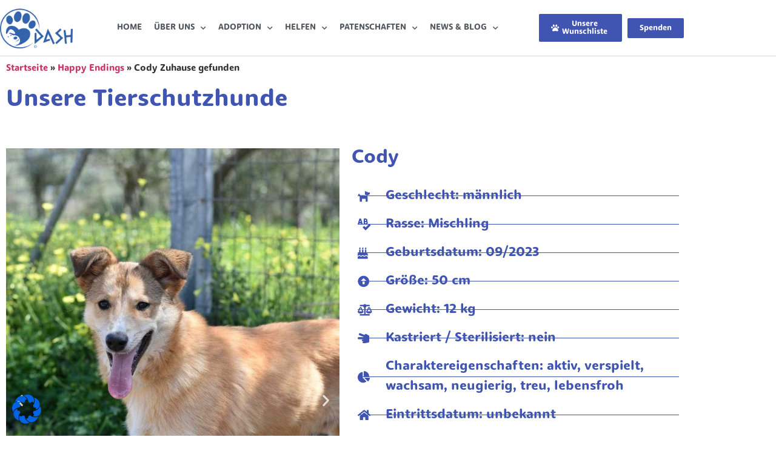

--- FILE ---
content_type: text/css
request_url: https://dash-tierschutz.de/wp-content/uploads/elementor/css/post-3431.css?ver=1768932478
body_size: 391
content:
.elementor-kit-3431{--e-global-color-primary:#4054B2;--e-global-color-secondary:#54595F;--e-global-color-text:#7A7A7A;--e-global-color-accent:#4054B2;--e-global-color-16c42184:#6EC1E4;--e-global-color-25addb4a:#61CE70;--e-global-color-6143e6e9:#23A455;--e-global-color-5c09e319:#000;--e-global-color-1119afa:#FFF;--e-global-color-c099f5a:#020101;--e-global-color-18e424cf:#3A0C12;--e-global-typography-primary-font-family:"dita";--e-global-typography-primary-font-weight:600;--e-global-typography-secondary-font-family:"dita";--e-global-typography-secondary-font-weight:400;--e-global-typography-text-font-family:"Roboto";--e-global-typography-text-font-weight:500;--e-global-typography-accent-font-family:"dita";--e-global-typography-accent-font-weight:500;font-size:18px;}.elementor-kit-3431 e-page-transition{background-color:#FFBC7D;}.elementor-section.elementor-section-boxed > .elementor-container{max-width:1140px;}.e-con{--container-max-width:1140px;}.elementor-widget:not(:last-child){margin-block-end:20px;}.elementor-element{--widgets-spacing:20px 20px;--widgets-spacing-row:20px;--widgets-spacing-column:20px;}{}h1.entry-title{display:var(--page-title-display);}@media(max-width:1024px){.elementor-section.elementor-section-boxed > .elementor-container{max-width:1024px;}.e-con{--container-max-width:1024px;}}@media(max-width:767px){.elementor-section.elementor-section-boxed > .elementor-container{max-width:767px;}.e-con{--container-max-width:767px;}}

--- FILE ---
content_type: text/javascript
request_url: https://dash-tierschutz.de/wp-content/plugins/custom-facebook-feed/assets/js/cff-scripts.js?ver=4.3.2
body_size: 19232
content:
var cff_js_exists = (typeof cff_js_exists !== 'undefined') ? true : false;
if(!cff_js_exists){

	//Only load the Masonry code if there's a masonry feed on the page
	if( jQuery('#cff.cff-masonry-js').length ){

		//Masonry
		!function(a){function b(){}
			function c(a){function c(b){b.prototype.option||(b.prototype.option=function(b){a.isPlainObject(b)&&(this.options=a.extend(!0,this.options,b))})}
				function e(b,c){a.fn[b]=function(e){if("string"==typeof e){for(var g=d.call(arguments,1),h=0,i=this.length;i>h;h++){var j=this[h],k=a.data(j,b);if(k)if(a.isFunction(k[e])&&"_"!==e.charAt(0)){var l=k[e].apply(k,g);if(void 0!==l)return l}else f("no such method '"+e+"' for "+b+" instance");else f("cannot call methods on "+b+" prior to initialization; attempted to call '"+e+"'")}
					return this}
					return this.each(function(){var d=a.data(this,b);d?(d.option(e),d._init()):(d=new c(this,e),a.data(this,b,d))})}}
				if(a){var f="undefined"==typeof console?b:function(a){console.error(a)};return a.bridget=function(a,b){c(b),e(a,b)},a.bridget}}
			var d=Array.prototype.slice;"function"==typeof define&&define.amd?define("jquery-bridget/jquery.bridget",["jquery"],c):c("object"==typeof exports?require("jquery"):a.jQuery)}(window),function(a){function b(b){var c=a.event;return c.target=c.target||c.srcElement||b,c}
			var c=document.documentElement,d=function(){};c.addEventListener?d=function(a,b,c){a.addEventListener(b,c,!1)}:c.attachEvent&&(d=function(a,c,d){a[c+d]=d.handleEvent?function(){var c=b(a);d.handleEvent.call(d,c)}:function(){var c=b(a);d.call(a,c)},a.attachEvent("on"+c,a[c+d])});var e=function(){};c.removeEventListener?e=function(a,b,c){a.removeEventListener(b,c,!1)}:c.detachEvent&&(e=function(a,b,c){a.detachEvent("on"+b,a[b+c]);try{delete a[b+c]}catch(d){a[b+c]=void 0}});var f={bind:d,unbind:e};"function"==typeof define&&define.amd?define("eventie/eventie",f):"object"==typeof exports?module.exports=f:a.eventie=f}(window),function(){function a(){}
			function b(a,b){for(var c=a.length;c--;)if(a[c].listener===b)return c;return-1}
			function c(a){return function(){return this[a].apply(this,arguments)}}
			var d=a.prototype,e=this,f=e.EventEmitter;d.getListeners=function(a){var b,c,d=this._getEvents();if(a instanceof RegExp){b={};for(c in d)d.hasOwnProperty(c)&&a.test(c)&&(b[c]=d[c])}else b=d[a]||(d[a]=[]);return b},d.flattenListeners=function(a){var b,c=[];for(b=0;b<a.length;b+=1)c.push(a[b].listener);return c},d.getListenersAsObject=function(a){var b,c=this.getListeners(a);return c instanceof Array&&(b={},b[a]=c),b||c},d.addListener=function(a,c){var d,e=this.getListenersAsObject(a),f="object"==typeof c;for(d in e)e.hasOwnProperty(d)&&-1===b(e[d],c)&&e[d].push(f?c:{listener:c,once:!1});return this},d.on=c("addListener"),d.addOnceListener=function(a,b){return this.addListener(a,{listener:b,once:!0})},d.once=c("addOnceListener"),d.defineEvent=function(a){return this.getListeners(a),this},d.defineEvents=function(a){for(var b=0;b<a.length;b+=1)this.defineEvent(a[b]);return this},d.removeListener=function(a,c){var d,e,f=this.getListenersAsObject(a);for(e in f)f.hasOwnProperty(e)&&(d=b(f[e],c),-1!==d&&f[e].splice(d,1));return this},d.off=c("removeListener"),d.addListeners=function(a,b){return this.manipulateListeners(!1,a,b)},d.removeListeners=function(a,b){return this.manipulateListeners(!0,a,b)},d.manipulateListeners=function(a,b,c){var d,e,f=a?this.removeListener:this.addListener,g=a?this.removeListeners:this.addListeners;if("object"!=typeof b||b instanceof RegExp)for(d=c.length;d--;)f.call(this,b,c[d]);else for(d in b)b.hasOwnProperty(d)&&(e=b[d])&&("function"==typeof e?f.call(this,d,e):g.call(this,d,e));return this},d.removeEvent=function(a){var b,c=typeof a,d=this._getEvents();if("string"===c)delete d[a];else if(a instanceof RegExp)for(b in d)d.hasOwnProperty(b)&&a.test(b)&&delete d[b];else delete this._events;return this},d.removeAllListeners=c("removeEvent"),d.emitEvent=function(a,b){var c,d,e,f,g=this.getListenersAsObject(a);for(e in g)if(g.hasOwnProperty(e))for(d=g[e].length;d--;)c=g[e][d],c.once===!0&&this.removeListener(a,c.listener),f=c.listener.apply(this,b||[]),f===this._getOnceReturnValue()&&this.removeListener(a,c.listener);return this},d.trigger=c("emitEvent"),d.emit=function(a){var b=Array.prototype.slice.call(arguments,1);return this.emitEvent(a,b)},d.setOnceReturnValue=function(a){return this._onceReturnValue=a,this},d._getOnceReturnValue=function(){return this.hasOwnProperty("_onceReturnValue")?this._onceReturnValue:!0},d._getEvents=function(){return this._events||(this._events={})},a.noConflict=function(){return e.EventEmitter=f,a},"function"==typeof define&&define.amd?define("eventEmitter/EventEmitter",[],function(){return a}):"object"==typeof module&&module.exports?module.exports=a:e.EventEmitter=a}.call(this),function(a){function b(a){if(a){if("string"==typeof d[a])return a;a=a.charAt(0).toUpperCase()+a.slice(1);for(var b,e=0,f=c.length;f>e;e++)if(b=c[e]+a,"string"==typeof d[b])return b}}
			var c="Webkit Moz ms Ms O".split(" "),d=document.documentElement.style;"function"==typeof define&&define.amd?define("get-style-property/get-style-property",[],function(){return b}):"object"==typeof exports?module.exports=b:a.getStyleProperty=b}(window),function(a){function b(a){var b=parseFloat(a),c=-1===a.indexOf("%")&&!isNaN(b);return c&&b}
			function c(){}
			function d(){for(var a={width:0,height:0,innerWidth:0,innerHeight:0,outerWidth:0,outerHeight:0},b=0,c=g.length;c>b;b++){var d=g[b];a[d]=0}
				return a}
			function e(c){function e(){if(!m){m=!0;var d=a.getComputedStyle;if(j=function(){var a=d?function(a){return d(a,null)}:function(a){return a.currentStyle};return function(b){var c=a(b);return c||f("Style returned "+c+". Are you running this code in a hidden iframe on Firefox? See http://bit.ly/getsizebug1"),c}}(),k=c("boxSizing")){var e=document.createElement("div");e.style.width="200px",e.style.padding="1px 2px 3px 4px",e.style.borderStyle="solid",e.style.borderWidth="1px 2px 3px 4px",e.style[k]="border-box";var g=document.body||document.documentElement;g.appendChild(e);var h=j(e);l=200===b(h.width),g.removeChild(e)}}}
				function h(a){if(e(),"string"==typeof a&&(a=document.querySelector(a)),a&&"object"==typeof a&&a.nodeType){var c=j(a);if("none"===c.display)return d();var f={};f.width=a.offsetWidth,f.height=a.offsetHeight;for(var h=f.isBorderBox=!(!k||!c[k]||"border-box"!==c[k]),m=0,n=g.length;n>m;m++){var o=g[m],p=c[o];p=i(a,p);var q=parseFloat(p);f[o]=isNaN(q)?0:q}
					var r=f.paddingLeft+f.paddingRight,s=f.paddingTop+f.paddingBottom,t=f.marginLeft+f.marginRight,u=f.marginTop+f.marginBottom,v=f.borderLeftWidth+f.borderRightWidth,w=f.borderTopWidth+f.borderBottomWidth,x=h&&l,y=b(c.width);y!==!1&&(f.width=y+(x?0:r+v));var z=b(c.height);return z!==!1&&(f.height=z+(x?0:s+w)),f.innerWidth=f.width-(r+v),f.innerHeight=f.height-(s+w),f.outerWidth=f.width+t,f.outerHeight=f.height+u,f}}
				function i(b,c){if(a.getComputedStyle||-1===c.indexOf("%"))return c;var d=b.style,e=d.left,f=b.runtimeStyle,g=f&&f.left;return g&&(f.left=b.currentStyle.left),d.left=c,c=d.pixelLeft,d.left=e,g&&(f.left=g),c}
				var j,k,l,m=!1;return h}
			var f="undefined"==typeof console?c:function(a){console.error(a)},g=["paddingLeft","paddingRight","paddingTop","paddingBottom","marginLeft","marginRight","marginTop","marginBottom","borderLeftWidth","borderRightWidth","borderTopWidth","borderBottomWidth"];"function"==typeof define&&define.amd?define("get-size/get-size",["get-style-property/get-style-property"],e):"object"==typeof exports?module.exports=e(require("desandro-get-style-property")):a.getSize=e(a.getStyleProperty)}(window),function(a){function b(a){"function"==typeof a&&(b.isReady?a():g.push(a))}
			function c(a){var c="readystatechange"===a.type&&"complete"!==f.readyState;b.isReady||c||d()}
			function d(){b.isReady=!0;for(var a=0,c=g.length;c>a;a++){var d=g[a];d()}}
			function e(e){return"complete"===f.readyState?d():(e.bind(f,"DOMContentLoaded",c),e.bind(f,"readystatechange",c),e.bind(a,"load",c)),b}
			var f=a.document,g=[];b.isReady=!1,"function"==typeof define&&define.amd?define("doc-ready/doc-ready",["eventie/eventie"],e):"object"==typeof exports?module.exports=e(require("eventie")):a.docReady=e(a.eventie)}(window),function(a){function b(a,b){return a[g](b)}
			function c(a){if(!a.parentNode){var b=document.createDocumentFragment();b.appendChild(a)}}
			function d(a,b){c(a);for(var d=a.parentNode.querySelectorAll(b),e=0,f=d.length;f>e;e++)if(d[e]===a)return!0;return!1}
			function e(a,d){return c(a),b(a,d)}
			var f,g=function(){if(a.matches)return"matches";if(a.matchesSelector)return"matchesSelector";for(var b=["webkit","moz","ms","o"],c=0,d=b.length;d>c;c++){var e=b[c],f=e+"MatchesSelector";if(a[f])return f}}();if(g){var h=document.createElement("div"),i=b(h,"div");f=i?b:e}else f=d;"function"==typeof define&&define.amd?define("matches-selector/matches-selector",[],function(){return f}):"object"==typeof exports?module.exports=f:window.matchesSelector=f}(Element.prototype),function(a,b){"function"==typeof define&&define.amd?define("fizzy-ui-utils/utils",["doc-ready/doc-ready","matches-selector/matches-selector"],function(c,d){return b(a,c,d)}):"object"==typeof exports?module.exports=b(a,require("doc-ready"),require("desandro-matches-selector")):a.fizzyUIUtils=b(a,a.docReady,a.matchesSelector)}(window,function(a,b,c){var d={};d.extend=function(a,b){for(var c in b)a[c]=b[c];return a},d.modulo=function(a,b){return(a%b+b)%b};var e=Object.prototype.toString;d.isArray=function(a){return"[object Array]"==e.call(a)},d.makeArray=function(a){var b=[];if(d.isArray(a))b=a;else if(a&&"number"==typeof a.length)for(var c=0,e=a.length;e>c;c++)b.push(a[c]);else b.push(a);return b},d.indexOf=Array.prototype.indexOf?function(a,b){return a.indexOf(b)}:function(a,b){for(var c=0,d=a.length;d>c;c++)if(a[c]===b)return c;return-1},d.removeFrom=function(a,b){var c=d.indexOf(a,b);-1!=c&&a.splice(c,1)},d.isElement="function"==typeof HTMLElement||"object"==typeof HTMLElement?function(a){return a instanceof HTMLElement}:function(a){return a&&"object"==typeof a&&1==a.nodeType&&"string"==typeof a.nodeName},d.setText=function(){function a(a,c){b=b||(void 0!==document.documentElement.textContent?"textContent":"innerText"),a[b]=c}
			var b;return a}(),d.getParent=function(a,b){for(;a!=document.body;)if(a=a.parentNode,c(a,b))return a},d.getQueryElement=function(a){return"string"==typeof a?document.querySelector(a):a},d.handleEvent=function(a){var b="on"+a.type;this[b]&&this[b](a)},d.filterFindElements=function(a,b){a=d.makeArray(a);for(var e=[],f=0,g=a.length;g>f;f++){var h=a[f];if(d.isElement(h))if(b){c(h,b)&&e.push(h);for(var i=h.querySelectorAll(b),j=0,k=i.length;k>j;j++)e.push(i[j])}else e.push(h)}
			return e},d.debounceMethod=function(a,b,c){var d=a.prototype[b],e=b+"Timeout";a.prototype[b]=function(){var a=this[e];a&&clearTimeout(a);var b=arguments,f=this;this[e]=setTimeout(function(){d.apply(f,b),delete f[e]},c||100)}},d.toDashed=function(a){return a.replace(/(.)([A-Z])/g,function(a,b,c){return b+"-"+c}).toLowerCase()};var f=a.console;return d.htmlInit=function(c,e){b(function(){for(var b=d.toDashed(e),g=document.querySelectorAll(".js-"+b),h="data-"+b+"-options",i=0,j=g.length;j>i;i++){var k,l=g[i],m=l.getAttribute(h);try{k=m&&JSON.parse(m)}catch(n){f&&f.error("Error parsing "+h+" on "+l.nodeName.toLowerCase()+(l.id?"#"+l.id:"")+": "+n);continue}
			var o=new c(l,k),p=a.jQuery;p&&p.data(l,e,o)}})},d}),function(a,b){"function"==typeof define&&define.amd?define("outlayer/item",["eventEmitter/EventEmitter","get-size/get-size","get-style-property/get-style-property","fizzy-ui-utils/utils"],function(c,d,e,f){return b(a,c,d,e,f)}):"object"==typeof exports?module.exports=b(a,require("wolfy87-eventemitter"),require("get-size"),require("desandro-get-style-property"),require("fizzy-ui-utils")):(a.Outlayer={},a.Outlayer.Item=b(a,a.EventEmitter,a.getSize,a.getStyleProperty,a.fizzyUIUtils))}(window,function(a,b,c,d,e){function f(a){for(var b in a)return!1;return b=null,!0}
			function g(a,b){a&&(this.element=a,this.layout=b,this.position={x:0,y:0},this._create())}
			var h=a.getComputedStyle,i=h?function(a){return h(a,null)}:function(a){return a.currentStyle},j=d("transition"),k=d("transform"),l=j&&k,m=!!d("perspective"),n={WebkitTransition:"webkitTransitionEnd",MozTransition:"transitionend",OTransition:"otransitionend",transition:"transitionend"}[j],o=["transform","transition","transitionDuration","transitionProperty"],p=function(){for(var a={},b=0,c=o.length;c>b;b++){var e=o[b],f=d(e);f&&f!==e&&(a[e]=f)}
				return a}();e.extend(g.prototype,b.prototype),g.prototype._create=function(){this._transn={ingProperties:{},clean:{},onEnd:{}},this.css({position:"absolute"})},g.prototype.handleEvent=function(a){var b="on"+a.type;this[b]&&this[b](a)},g.prototype.getSize=function(){this.size=c(this.element)},g.prototype.css=function(a){var b=this.element.style;for(var c in a){var d=p[c]||c;b[d]=a[c]}},g.prototype.getPosition=function(){var a=i(this.element),b=this.layout.options,c=b.isOriginLeft,d=b.isOriginTop,e=parseInt(a[c?"left":"right"],10),f=parseInt(a[d?"top":"bottom"],10);e=isNaN(e)?0:e,f=isNaN(f)?0:f;var g=this.layout.size;e-=c?g.paddingLeft:g.paddingRight,f-=d?g.paddingTop:g.paddingBottom,this.position.x=e,this.position.y=f},g.prototype.layoutPosition=function(){var a=this.layout.size,b=this.layout.options,c={},d=b.isOriginLeft?"paddingLeft":"paddingRight",e=b.isOriginLeft?"left":"right",f=b.isOriginLeft?"right":"left",g=this.position.x+a[d];g=b.percentPosition&&!b.isHorizontal?g/a.width*100+"%":g+"px",c[e]=g,c[f]="";var h=b.isOriginTop?"paddingTop":"paddingBottom",i=b.isOriginTop?"top":"bottom",j=b.isOriginTop?"bottom":"top",k=this.position.y+a[h];k=b.percentPosition&&b.isHorizontal?k/a.height*100+"%":k+"px",c[i]=k,c[j]="",this.css(c),this.emitEvent("layout",[this])};var q=m?function(a,b){return"translate3d("+a+"px, "+b+"px, 0)"}:function(a,b){return"translate("+a+"px, "+b+"px)"};g.prototype._transitionTo=function(a,b){this.getPosition();var c=this.position.x,d=this.position.y,e=parseInt(a,10),f=parseInt(b,10),g=e===this.position.x&&f===this.position.y;if(this.setPosition(a,b),g&&!this.isTransitioning)return void this.layoutPosition();var h=a-c,i=b-d,j={},k=this.layout.options;h=k.isOriginLeft?h:-h,i=k.isOriginTop?i:-i,j.transform=q(h,i),this.transition({to:j,onTransitionEnd:{transform:this.layoutPosition},isCleaning:!0})},g.prototype.goTo=function(a,b){this.setPosition(a,b),this.layoutPosition()},g.prototype.moveTo=l?g.prototype._transitionTo:g.prototype.goTo,g.prototype.setPosition=function(a,b){this.position.x=parseInt(a,10),this.position.y=parseInt(b,10)},g.prototype._nonTransition=function(a){this.css(a.to),a.isCleaning&&this._removeStyles(a.to);for(var b in a.onTransitionEnd)a.onTransitionEnd[b].call(this)},g.prototype._transition=function(a){if(!parseFloat(this.layout.options.transitionDuration))return void this._nonTransition(a);var b=this._transn;for(var c in a.onTransitionEnd)b.onEnd[c]=a.onTransitionEnd[c];for(c in a.to)b.ingProperties[c]=!0,a.isCleaning&&(b.clean[c]=!0);if(a.from){this.css(a.from);var d=this.element.offsetHeight;d=null}
				this.enableTransition(a.to),this.css(a.to),this.isTransitioning=!0};var r=k&&e.toDashed(k)+",opacity";g.prototype.enableTransition=function(){this.isTransitioning||(this.css({transitionProperty:r,transitionDuration:this.layout.options.transitionDuration}),this.element.addEventListener(n,this,!1))},g.prototype.transition=g.prototype[j?"_transition":"_nonTransition"],g.prototype.onwebkitTransitionEnd=function(a){this.ontransitionend(a)},g.prototype.onotransitionend=function(a){this.ontransitionend(a)};var s={"-webkit-transform":"transform","-moz-transform":"transform","-o-transform":"transform"};g.prototype.ontransitionend=function(a){if(a.target===this.element){var b=this._transn,c=s[a.propertyName]||a.propertyName;if(delete b.ingProperties[c],f(b.ingProperties)&&this.disableTransition(),c in b.clean&&(this.element.style[a.propertyName]="",delete b.clean[c]),c in b.onEnd){var d=b.onEnd[c];d.call(this),delete b.onEnd[c]}
				this.emitEvent("transitionEnd",[this])}},g.prototype.disableTransition=function(){this.removeTransitionStyles(),this.element.removeEventListener(n,this,!1),this.isTransitioning=!1},g.prototype._removeStyles=function(a){var b={};for(var c in a)b[c]="";this.css(b)};var t={transitionProperty:"",transitionDuration:""};return g.prototype.removeTransitionStyles=function(){this.css(t)},g.prototype.removeElem=function(){this.element.parentNode.removeChild(this.element),this.css({display:""}),this.emitEvent("remove",[this])},g.prototype.remove=function(){if(!j||!parseFloat(this.layout.options.transitionDuration))return void this.removeElem();var a=this;this.once("transitionEnd",function(){a.removeElem()}),this.hide()},g.prototype.reveal=function(){delete this.isHidden,this.css({display:""});var a=this.layout.options,b={},c=this.getHideRevealTransitionEndProperty("visibleStyle");b[c]=this.onRevealTransitionEnd,this.transition({from:a.hiddenStyle,to:a.visibleStyle,isCleaning:!0,onTransitionEnd:b})},g.prototype.onRevealTransitionEnd=function(){this.isHidden||this.emitEvent("reveal")},g.prototype.getHideRevealTransitionEndProperty=function(a){var b=this.layout.options[a];if(b.opacity)return"opacity";for(var c in b)return c},g.prototype.hide=function(){this.isHidden=!0,this.css({display:""});var a=this.layout.options,b={},c=this.getHideRevealTransitionEndProperty("hiddenStyle");b[c]=this.onHideTransitionEnd,this.transition({from:a.visibleStyle,to:a.hiddenStyle,isCleaning:!0,onTransitionEnd:b})},g.prototype.onHideTransitionEnd=function(){this.isHidden&&(this.css({display:"none"}),this.emitEvent("hide"))},g.prototype.destroy=function(){this.css({position:"",left:"",right:"",top:"",bottom:"",transition:"",transform:""})},g}),function(a,b){"function"==typeof define&&define.amd?define("outlayer/outlayer",["eventie/eventie","eventEmitter/EventEmitter","get-size/get-size","fizzy-ui-utils/utils","./item"],function(c,d,e,f,g){return b(a,c,d,e,f,g)}):"object"==typeof exports?module.exports=b(a,require("eventie"),require("wolfy87-eventemitter"),require("get-size"),require("fizzy-ui-utils"),require("./item")):a.Outlayer=b(a,a.eventie,a.EventEmitter,a.getSize,a.fizzyUIUtils,a.Outlayer.Item)}(window,function(a,b,c,d,e,f){function g(a,b){var c=e.getQueryElement(a);if(!c)return void(h&&h.error("Bad element for "+this.constructor.namespace+": "+(c||a)));this.element=c,i&&(this.$element=i(this.element)),this.options=e.extend({},this.constructor.defaults),this.option(b);var d=++k;this.element.outlayerGUID=d,l[d]=this,this._create(),this.options.isInitLayout&&this.layout()}
			var h=a.console,i=a.jQuery,j=function(){},k=0,l={};return g.namespace="outlayer",g.Item=f,g.defaults={containerStyle:{position:"relative"},isInitLayout:!0,isOriginLeft:!0,isOriginTop:!0,isResizeBound:!0,isResizingContainer:!0,transitionDuration:"0.4s",hiddenStyle:{opacity:0,transform:"scale(0.001)"},visibleStyle:{opacity:1,transform:"scale(1)"}},e.extend(g.prototype,c.prototype),g.prototype.option=function(a){e.extend(this.options,a)},g.prototype._create=function(){this.reloadItems(),this.stamps=[],this.stamp(this.options.stamp),e.extend(this.element.style,this.options.containerStyle),this.options.isResizeBound&&this.bindResize()},g.prototype.reloadItems=function(){this.items=this._itemize(this.element.children)},g.prototype._itemize=function(a){for(var b=this._filterFindItemElements(a),c=this.constructor.Item,d=[],e=0,f=b.length;f>e;e++){var g=b[e],h=new c(g,this);d.push(h)}
				return d},g.prototype._filterFindItemElements=function(a){return e.filterFindElements(a,this.options.itemSelector)},g.prototype.getItemElements=function(){for(var a=[],b=0,c=this.items.length;c>b;b++)a.push(this.items[b].element);return a},g.prototype.layout=function(){this._resetLayout(),this._manageStamps();var a=void 0!==this.options.isLayoutInstant?this.options.isLayoutInstant:!this._isLayoutInited;this.layoutItems(this.items,a),this._isLayoutInited=!0},g.prototype._init=g.prototype.layout,g.prototype._resetLayout=function(){this.getSize()},g.prototype.getSize=function(){this.size=d(this.element)},g.prototype._getMeasurement=function(a,b){var c,f=this.options[a];f?("string"==typeof f?c=this.element.querySelector(f):e.isElement(f)&&(c=f),this[a]=c?d(c)[b]:f):this[a]=0},g.prototype.layoutItems=function(a,b){a=this._getItemsForLayout(a),this._layoutItems(a,b),this._postLayout()},g.prototype._getItemsForLayout=function(a){for(var b=[],c=0,d=a.length;d>c;c++){var e=a[c];e.isIgnored||b.push(e)}
				return b},g.prototype._layoutItems=function(a,b){if(this._emitCompleteOnItems("layout",a),a&&a.length){for(var c=[],d=0,e=a.length;e>d;d++){var f=a[d],g=this._getItemLayoutPosition(f);g.item=f,g.isInstant=b||f.isLayoutInstant,c.push(g)}
				this._processLayoutQueue(c)}},g.prototype._getItemLayoutPosition=function(){return{x:0,y:0}},g.prototype._processLayoutQueue=function(a){for(var b=0,c=a.length;c>b;b++){var d=a[b];this._positionItem(d.item,d.x,d.y,d.isInstant)}},g.prototype._positionItem=function(a,b,c,d){d?a.goTo(b,c):a.moveTo(b,c)},g.prototype._postLayout=function(){this.resizeContainer()},g.prototype.resizeContainer=function(){if(this.options.isResizingContainer){var a=this._getContainerSize();a&&(this._setContainerMeasure(a.width,!0),this._setContainerMeasure(a.height,!1))}},g.prototype._getContainerSize=j,g.prototype._setContainerMeasure=function(a,b){if(void 0!==a){var c=this.size;c.isBorderBox&&(a+=b?c.paddingLeft+c.paddingRight+c.borderLeftWidth+c.borderRightWidth:c.paddingBottom+c.paddingTop+c.borderTopWidth+c.borderBottomWidth),a=Math.max(a,0),this.element.style[b?"width":"height"]=a+"px"}},g.prototype._emitCompleteOnItems=function(a,b){function c(){e.emitEvent(a+"Complete",[b])}
				function d(){g++,g===f&&c()}
				var e=this,f=b.length;if(!b||!f)return void c();for(var g=0,h=0,i=b.length;i>h;h++){var j=b[h];j.once(a,d)}},g.prototype.ignore=function(a){var b=this.getItem(a);b&&(b.isIgnored=!0)},g.prototype.unignore=function(a){var b=this.getItem(a);b&&delete b.isIgnored},g.prototype.stamp=function(a){if(a=this._find(a)){this.stamps=this.stamps.concat(a);for(var b=0,c=a.length;c>b;b++){var d=a[b];this.ignore(d)}}},g.prototype.unstamp=function(a){if(a=this._find(a))for(var b=0,c=a.length;c>b;b++){var d=a[b];e.removeFrom(this.stamps,d),this.unignore(d)}},g.prototype._find=function(a){return a?("string"==typeof a&&(a=this.element.querySelectorAll(a)),a=e.makeArray(a)):void 0},g.prototype._manageStamps=function(){if(this.stamps&&this.stamps.length){this._getBoundingRect();for(var a=0,b=this.stamps.length;b>a;a++){var c=this.stamps[a];this._manageStamp(c)}}},g.prototype._getBoundingRect=function(){var a=this.element.getBoundingClientRect(),b=this.size;this._boundingRect={left:a.left+b.paddingLeft+b.borderLeftWidth,top:a.top+b.paddingTop+b.borderTopWidth,right:a.right-(b.paddingRight+b.borderRightWidth),bottom:a.bottom-(b.paddingBottom+b.borderBottomWidth)}},g.prototype._manageStamp=j,g.prototype._getElementOffset=function(a){var b=a.getBoundingClientRect(),c=this._boundingRect,e=d(a),f={left:b.left-c.left-e.marginLeft,top:b.top-c.top-e.marginTop,right:c.right-b.right-e.marginRight,bottom:c.bottom-b.bottom-e.marginBottom};return f},g.prototype.handleEvent=function(a){var b="on"+a.type;this[b]&&this[b](a)},g.prototype.bindResize=function(){this.isResizeBound||(b.bind(a,"resize",this),this.isResizeBound=!0)},g.prototype.unbindResize=function(){this.isResizeBound&&b.unbind(a,"resize",this),this.isResizeBound=!1},g.prototype.onresize=function(){function a(){b.resize(),delete b.resizeTimeout}
				this.resizeTimeout&&clearTimeout(this.resizeTimeout);var b=this;this.resizeTimeout=setTimeout(a,100)},g.prototype.resize=function(){this.isResizeBound&&this.needsResizeLayout()&&this.layout()},g.prototype.needsResizeLayout=function(){var a=d(this.element),b=this.size&&a;return b&&a.innerWidth!==this.size.innerWidth},g.prototype.addItems=function(a){var b=this._itemize(a);return b.length&&(this.items=this.items.concat(b)),b},g.prototype.appended=function(a){var b=this.addItems(a);b.length&&(this.layoutItems(b,!0),this.reveal(b))},g.prototype.prepended=function(a){var b=this._itemize(a);if(b.length){var c=this.items.slice(0);this.items=b.concat(c),this._resetLayout(),this._manageStamps(),this.layoutItems(b,!0),this.reveal(b),this.layoutItems(c)}},g.prototype.reveal=function(a){this._emitCompleteOnItems("reveal",a);for(var b=a&&a.length,c=0;b&&b>c;c++){var d=a[c];d.reveal()}},g.prototype.hide=function(a){this._emitCompleteOnItems("hide",a);for(var b=a&&a.length,c=0;b&&b>c;c++){var d=a[c];d.hide()}},g.prototype.revealItemElements=function(a){var b=this.getItems(a);this.reveal(b)},g.prototype.hideItemElements=function(a){var b=this.getItems(a);this.hide(b)},g.prototype.getItem=function(a){for(var b=0,c=this.items.length;c>b;b++){var d=this.items[b];if(d.element===a)return d}},g.prototype.getItems=function(a){a=e.makeArray(a);for(var b=[],c=0,d=a.length;d>c;c++){var f=a[c],g=this.getItem(f);g&&b.push(g)}
				return b},g.prototype.remove=function(a){var b=this.getItems(a);if(this._emitCompleteOnItems("remove",b),b&&b.length)for(var c=0,d=b.length;d>c;c++){var f=b[c];f.remove(),e.removeFrom(this.items,f)}},g.prototype.destroy=function(){var a=this.element.style;a.height="",a.position="",a.width="";for(var b=0,c=this.items.length;c>b;b++){var d=this.items[b];d.destroy()}
				this.unbindResize();var e=this.element.outlayerGUID;delete l[e],delete this.element.outlayerGUID,i&&i.removeData(this.element,this.constructor.namespace)},g.data=function(a){a=e.getQueryElement(a);var b=a&&a.outlayerGUID;return b&&l[b]},g.create=function(a,b){function c(){g.apply(this,arguments)}
				return Object.create?c.prototype=Object.create(g.prototype):e.extend(c.prototype,g.prototype),c.prototype.constructor=c,c.defaults=e.extend({},g.defaults),e.extend(c.defaults,b),c.prototype.settings={},c.namespace=a,c.data=g.data,c.Item=function(){f.apply(this,arguments)},c.Item.prototype=new f,e.htmlInit(c,a),i&&i.bridget&&i.bridget(a,c),c},g.Item=f,g}),function(a,b){"function"==typeof define&&define.amd?define(["outlayer/outlayer","get-size/get-size","fizzy-ui-utils/utils"],b):"object"==typeof exports?module.exports=b(require("outlayer"),require("get-size"),require("fizzy-ui-utils")):a.Masonry=b(a.Outlayer,a.getSize,a.fizzyUIUtils)}(window,function(a,b,c){var d=a.create("masonry");return d.prototype._resetLayout=function(){this.getSize(),this._getMeasurement("columnWidth","outerWidth"),this._getMeasurement("gutter","outerWidth"),this.measureColumns();var a=this.cols;for(this.colYs=[];a--;)this.colYs.push(0);this.maxY=0},d.prototype.measureColumns=function(){if(this.getContainerWidth(),!this.columnWidth){var a=this.items[0],c=a&&a.element;this.columnWidth=c&&b(c).outerWidth||this.containerWidth}
			var d=this.columnWidth+=this.gutter,e=this.containerWidth+this.gutter,f=e/d,g=d-e%d,h=g&&1>g?"round":"floor";f=Math[h](f),this.cols=Math.max(f,1)},d.prototype.getContainerWidth=function(){var a=this.options.isFitWidth?this.element.parentNode:this.element,c=b(a);this.containerWidth=c&&c.innerWidth},d.prototype._getItemLayoutPosition=function(a){a.getSize();var b=a.size.outerWidth%this.columnWidth,d=b&&1>b?"round":"ceil",e=Math[d](a.size.outerWidth/this.columnWidth);e=Math.min(e,this.cols);for(var f=this._getColGroup(e),g=Math.min.apply(Math,f),h=c.indexOf(f,g),i={x:this.columnWidth*h,y:g},j=g+a.size.outerHeight,k=this.cols+1-f.length,l=0;k>l;l++)this.colYs[h+l]=j;return i},d.prototype._getColGroup=function(a){if(2>a)return this.colYs;for(var b=[],c=this.cols+1-a,d=0;c>d;d++){var e=this.colYs.slice(d,d+a);b[d]=Math.max.apply(Math,e)}
			return b},d.prototype._manageStamp=function(a){var c=b(a),d=this._getElementOffset(a),e=this.options.isOriginLeft?d.left:d.right,f=e+c.outerWidth,g=Math.floor(e/this.columnWidth);g=Math.max(0,g);var h=Math.floor(f/this.columnWidth);h-=f%this.columnWidth?0:1,h=Math.min(this.cols-1,h);for(var i=(this.options.isOriginTop?d.top:d.bottom)+c.outerHeight,j=g;h>=j;j++)this.colYs[j]=Math.max(i,this.colYs[j])},d.prototype._getContainerSize=function(){this.maxY=Math.max.apply(Math,this.colYs);var a={height:this.maxY};return this.options.isFitWidth&&(a.width=this._getContainerFitWidth()),a},d.prototype._getContainerFitWidth=function(){for(var a=0,b=this.cols;--b&&0===this.colYs[b];)a++;return(this.cols-a)*this.columnWidth-this.gutter},d.prototype.needsResizeLayout=function(){var a=this.containerWidth;return this.getContainerWidth(),a!==this.containerWidth},d})

		function cffAddMasonry($self) {
			var evt = jQuery.Event('cffbeforemasonry');
			evt.$self = $self;
			jQuery(window).trigger(evt);

			if (typeof $self.masonry !== 'function') {
				return;
			}
			var windowWidth = jQuery(window).width(),
				masonryEnabled = false;

			if (windowWidth > 800) {
				if ($self.hasClass('masonry-1-desktop')) {
					$self.addClass('cff-disable-masonry');
				} else {
					masonryEnabled = true;
					$self.addClass('cff-masonry cff-masonry-js').removeClass('cff-disable-masonry');
				}
			} else if (windowWidth > 480) {
				if ($self.hasClass('masonry-2-tablet')
					|| $self.hasClass('masonry-3-tablet')
					|| $self.hasClass('masonry-4-tablet')
					|| $self.hasClass('masonry-5-tablet')
					|| $self.hasClass('masonry-6-tablet')) {
					masonryEnabled = true;
					$self.addClass('cff-masonry cff-masonry-js').removeClass('cff-disable-masonry');
				} else {
					$self.addClass('cff-disable-masonry');
				}
			} else {
				if ($self.hasClass('masonry-2-mobile')
					|| $self.hasClass('masonry-3-mobile')) {
					masonryEnabled = true;
					$self.addClass('cff-masonry cff-masonry-js').removeClass('cff-disable-masonry');
				} else {
					$self.addClass('cff-disable-masonry');
				}
			}

			if (masonryEnabled) {
				if($self.find('.cff-item').length) {
					var itemSelector = {itemSelector:'.cff-new, .cff-item, .cff-likebox'};
					$self.find('.cff-posts-wrap').masonry(itemSelector);
					// Add margin to the bottom of each post to give some space
					$self.find('.cff-item').each( function() {
						jQuery(this).css('margin-bottom', '15px');
					});
				}
			}
		}

	} //End Masonry code


	function cff_init(){

		//Set likebox width
		/*
		jQuery('.cff-likebox iframe').each(function(){
			var $likebox = jQuery(this),
				likeboxWidth = $likebox.attr('data-likebox-width'),
				cffFeedWidth = $likebox.parent().width();
			//Default width is 340
			if( likeboxWidth == '' ) likeboxWidth = 340;
			//Change the width dynamically so it's responsive
			if( cffFeedWidth < likeboxWidth ) likeboxWidth = cffFeedWidth;

			$likebox.attr('src', 'https://www.facebook.com/plugins/page.php?href=https%3A%2F%2Fwww.facebook.com%2F'+$likebox.attr('data-likebox-id')+'%2F&tabs&width='+Math.floor(likeboxWidth)+'&small_header='+$likebox.attr('data-likebox-header')+'&adapt_container_width=true&hide_cover='+$likebox.attr('data-hide-cover')+'&hide_cta='+$likebox.attr('data-hide-cta')+'&show_facepile='+$likebox.attr('data-likebox-faces')+'&locale='+$likebox.attr('data-locale'));
		});
		*/
		jQuery('#cff .cff-item').each(function(){
			var $self = jQuery(this);

			//Wpautop fix
			if( $self.find('.cff-viewpost-facebook').parent('p').length ){
				$self.find('.cff-viewpost-facebook').unwrap('p');
			}
			if( $self.find('.cff-author').parent('p').length ){
				$self.find('.cff-author').eq(1).unwrap('p');
				$self.find('.cff-author').eq(1).remove();
			}
			if( $self.find('#cff .cff-link').parent('p').length ){
				$self.find('#cff .cff-link').unwrap('p');
			}

			//Expand post
			var	expanded = false,
				$post_text = $self.find('.cff-post-text .cff-text'),
				text_limit = $self.closest('#cff').attr('data-char');

			if (typeof text_limit === 'undefined' || text_limit == '') text_limit = 99999;

			//If the text is linked then use the text within the link
			//if ( $post_text.find('a.cff-post-text-link').length ) $post_text = $self.find('.cff-post-text .cff-text .cff-post-text-link');
			var	full_text = $post_text.html();
			if(full_text == undefined) full_text = '';

			//Truncate text taking HTML tags into account
			var cff_trunc_regx = new RegExp(/(<[^>]*>)/g);
			var cff_trunc_counter = 0;

			//convert the string to array using the HTML tags as delimiter and keeping them as array elements
			full_text_arr = full_text.split(cff_trunc_regx);

			for (var i = 0, len = full_text_arr.length; i < len; i++) {
				//ignore the array elements that are HTML tags
				if ( !(cff_trunc_regx.test(full_text_arr[i])) ) {
					//if the counter is 100, remove this element with text
					if (cff_trunc_counter == text_limit) {
						full_text_arr.splice(i, 1);
						continue; //ignore next commands and continue the for loop
					}
					//if the counter != 100, increase the counter with this element length
					cff_trunc_counter = cff_trunc_counter + full_text_arr[i].length;
					//if is over 100, slice the text of this element to match the total of 100 chars and set the counter to 100
					if (cff_trunc_counter > text_limit) {
						var diff = cff_trunc_counter - text_limit;
						full_text_arr[i] = full_text_arr[i].slice(0, -diff);
						cff_trunc_counter = text_limit;

						//Show the 'See More' link if needed
						if (full_text.length > text_limit) $self.find('.cff-expand').show();
					}
				}
			}

			//new string from the array
			var short_text = full_text_arr.join('');

			//remove empty html tags from the array
			short_text = short_text.replace(/(<(?!\/)[^>]+>)+(<\/[^>]+>)/g, "");

			//If the short text cuts off in the middle of a <br> tag then remove the stray '<' which is displayed
			var lastChar = short_text.substr(short_text.length - 1);
			if(lastChar == '<') short_text = short_text.substring(0, short_text.length - 1);

			//Remove any <br> tags from the end of the short_text
			short_text = short_text.replace(/(<br>\s*)+$/,'');
			short_text = short_text.replace(/(<img class="cff-linebreak">\s*)+$/,'');

			//Cut the text based on limits set
			$post_text.html( short_text );


			//Click function
			$self.find('.cff-expand').on('click', function(e){
				e.preventDefault();
				var $expand = jQuery(this),
					$more = $expand.find('.cff-more'),
					$less = $expand.find('.cff-less');
				if (expanded == false){
					$post_text.html( full_text );
					expanded = true;
					$more.hide();
					$less.show();
				} else {
					$post_text.html( short_text );
					expanded = false;
					$more.show();
					$less.hide();
				}
				cffLinkHashtags();
				//Add target to links in text when expanded
				$post_text.find('a').attr('target', '_blank');
				//Re-init masonry for JS
				if( $self.closest('.cff').hasClass('cff-masonry-js') && !$self.closest('.cff').hasClass('cff-masonry-css') ){
                	cffAddMasonry($self.closest('.cff'));
				}
			});
			//Add target attr to post text links via JS so aren't included in char count
			$post_text.find('a').add( $self.find('.cff-post-desc a') ).attr({
				'target' : '_blank',
				'rel' : 'nofollow'
			});

			//Hide the shared link box if it's empty
			$sharedLink = $self.find('.cff-shared-link');
			if( $sharedLink.text() == '' ){
				$sharedLink.remove();
			}

			function cffLinkHashtags(){
				//Link hashtags
				var cffTextStr = $self.find('.cff-text').html(),
					cffDescStr = $self.find('.cff-post-desc').html(),
					regex = /(^|\s)#(\w*[\u0041-\u005A\u0061-\u007A\u00AA\u00B5\u00BA\u00C0-\u00D6\u00D8-\u00F6\u00F8-\u02C1\u02C6-\u02D1\u02E0-\u02E4\u02EC\u02EE\u0370-\u0374\u0376\u0377\u037A-\u037D\u0386\u0388-\u038A\u038C\u038E-\u03A1\u03A3-\u03F5\u03F7-\u0481\u048A-\u0527\u0531-\u0556\u0559\u0561-\u0587\u05D0-\u05EA\u05F0-\u05F2\u0620-\u064A\u066E\u066F\u0671-\u06D3\u06D5\u06E5\u06E6\u06EE\u06EF\u06FA-\u06FC\u06FF\u0710\u0712-\u072F\u074D-\u07A5\u07B1\u07CA-\u07EA\u07F4\u07F5\u07FA\u0800-\u0815\u081A\u0824\u0828\u0840-\u0858\u08A0\u08A2-\u08AC\u0904-\u0939\u093D\u0950\u0958-\u0961\u0971-\u0977\u0979-\u097F\u0985-\u098C\u098F\u0990\u0993-\u09A8\u09AA-\u09B0\u09B2\u09B6-\u09B9\u09BD\u09CE\u09DC\u09DD\u09DF-\u09E1\u09F0\u09F1\u0A05-\u0A0A\u0A0F\u0A10\u0A13-\u0A28\u0A2A-\u0A30\u0A32\u0A33\u0A35\u0A36\u0A38\u0A39\u0A59-\u0A5C\u0A5E\u0A72-\u0A74\u0A85-\u0A8D\u0A8F-\u0A91\u0A93-\u0AA8\u0AAA-\u0AB0\u0AB2\u0AB3\u0AB5-\u0AB9\u0ABD\u0AD0\u0AE0\u0AE1\u0B05-\u0B0C\u0B0F\u0B10\u0B13-\u0B28\u0B2A-\u0B30\u0B32\u0B33\u0B35-\u0B39\u0B3D\u0B5C\u0B5D\u0B5F-\u0B61\u0B71\u0B83\u0B85-\u0B8A\u0B8E-\u0B90\u0B92-\u0B95\u0B99\u0B9A\u0B9C\u0B9E\u0B9F\u0BA3\u0BA4\u0BA8-\u0BAA\u0BAE-\u0BB9\u0BD0\u0C05-\u0C0C\u0C0E-\u0C10\u0C12-\u0C28\u0C2A-\u0C33\u0C35-\u0C39\u0C3D\u0C58\u0C59\u0C60\u0C61\u0C85-\u0C8C\u0C8E-\u0C90\u0C92-\u0CA8\u0CAA-\u0CB3\u0CB5-\u0CB9\u0CBD\u0CDE\u0CE0\u0CE1\u0CF1\u0CF2\u0D05-\u0D0C\u0D0E-\u0D10\u0D12-\u0D3A\u0D3D\u0D4E\u0D60\u0D61\u0D7A-\u0D7F\u0D85-\u0D96\u0D9A-\u0DB1\u0DB3-\u0DBB\u0DBD\u0DC0-\u0DC6\u0E01-\u0E30\u0E32\u0E33\u0E40-\u0E46\u0E81\u0E82\u0E84\u0E87\u0E88\u0E8A\u0E8D\u0E94-\u0E97\u0E99-\u0E9F\u0EA1-\u0EA3\u0EA5\u0EA7\u0EAA\u0EAB\u0EAD-\u0EB0\u0EB2\u0EB3\u0EBD\u0EC0-\u0EC4\u0EC6\u0EDC-\u0EDF\u0F00\u0F40-\u0F47\u0F49-\u0F6C\u0F88-\u0F8C\u1000-\u102A\u103F\u1050-\u1055\u105A-\u105D\u1061\u1065\u1066\u106E-\u1070\u1075-\u1081\u108E\u10A0-\u10C5\u10C7\u10CD\u10D0-\u10FA\u10FC-\u1248\u124A-\u124D\u1250-\u1256\u1258\u125A-\u125D\u1260-\u1288\u128A-\u128D\u1290-\u12B0\u12B2-\u12B5\u12B8-\u12BE\u12C0\u12C2-\u12C5\u12C8-\u12D6\u12D8-\u1310\u1312-\u1315\u1318-\u135A\u1380-\u138F\u13A0-\u13F4\u1401-\u166C\u166F-\u167F\u1681-\u169A\u16A0-\u16EA\u1700-\u170C\u170E-\u1711\u1720-\u1731\u1740-\u1751\u1760-\u176C\u176E-\u1770\u1780-\u17B3\u17D7\u17DC\u1820-\u1877\u1880-\u18A8\u18AA\u18B0-\u18F5\u1900-\u191C\u1950-\u196D\u1970-\u1974\u1980-\u19AB\u19C1-\u19C7\u1A00-\u1A16\u1A20-\u1A54\u1AA7\u1B05-\u1B33\u1B45-\u1B4B\u1B83-\u1BA0\u1BAE\u1BAF\u1BBA-\u1BE5\u1C00-\u1C23\u1C4D-\u1C4F\u1C5A-\u1C7D\u1CE9-\u1CEC\u1CEE-\u1CF1\u1CF5\u1CF6\u1D00-\u1DBF\u1E00-\u1F15\u1F18-\u1F1D\u1F20-\u1F45\u1F48-\u1F4D\u1F50-\u1F57\u1F59\u1F5B\u1F5D\u1F5F-\u1F7D\u1F80-\u1FB4\u1FB6-\u1FBC\u1FBE\u1FC2-\u1FC4\u1FC6-\u1FCC\u1FD0-\u1FD3\u1FD6-\u1FDB\u1FE0-\u1FEC\u1FF2-\u1FF4\u1FF6-\u1FFC\u2071\u207F\u2090-\u209C\u2102\u2107\u210A-\u2113\u2115\u2119-\u211D\u2124\u2126\u2128\u212A-\u212D\u212F-\u2139\u213C-\u213F\u2145-\u2149\u214E\u2183\u2184\u2C00-\u2C2E\u2C30-\u2C5E\u2C60-\u2CE4\u2CEB-\u2CEE\u2CF2\u2CF3\u2D00-\u2D25\u2D27\u2D2D\u2D30-\u2D67\u2D6F\u2D80-\u2D96\u2DA0-\u2DA6\u2DA8-\u2DAE\u2DB0-\u2DB6\u2DB8-\u2DBE\u2DC0-\u2DC6\u2DC8-\u2DCE\u2DD0-\u2DD6\u2DD8-\u2DDE\u2E2F\u3005\u3006\u3031-\u3035\u303B\u303C\u3041-\u3096\u309D-\u309F\u30A1-\u30FA\u30FC-\u30FF\u3105-\u312D\u3131-\u318E\u31A0-\u31BA\u31F0-\u31FF\u3400-\u4DB5\u4E00-\u9FCC\uA000-\uA48C\uA4D0-\uA4FD\uA500-\uA60C\uA610-\uA61F\uA62A\uA62B\uA640-\uA66E\uA67F-\uA697\uA6A0-\uA6E5\uA717-\uA71F\uA722-\uA788\uA78B-\uA78E\uA790-\uA793\uA7A0-\uA7AA\uA7F8-\uA801\uA803-\uA805\uA807-\uA80A\uA80C-\uA822\uA840-\uA873\uA882-\uA8B3\uA8F2-\uA8F7\uA8FB\uA90A-\uA925\uA930-\uA946\uA960-\uA97C\uA984-\uA9B2\uA9CF\uAA00-\uAA28\uAA40-\uAA42\uAA44-\uAA4B\uAA60-\uAA76\uAA7A\uAA80-\uAAAF\uAAB1\uAAB5\uAAB6\uAAB9-\uAABD\uAAC0\uAAC2\uAADB-\uAADD\uAAE0-\uAAEA\uAAF2-\uAAF4\uAB01-\uAB06\uAB09-\uAB0E\uAB11-\uAB16\uAB20-\uAB26\uAB28-\uAB2E\uABC0-\uABE2\uAC00-\uD7A3\uD7B0-\uD7C6\uD7CB-\uD7FB\uF900-\uFA6D\uFA70-\uFAD9\uFB00-\uFB06\uFB13-\uFB17\uFB1D\uFB1F-\uFB28\uFB2A-\uFB36\uFB38-\uFB3C\uFB3E\uFB40\uFB41\uFB43\uFB44\uFB46-\uFBB1\uFBD3-\uFD3D\uFD50-\uFD8F\uFD92-\uFDC7\uFDF0-\uFDFB\uFE70-\uFE74\uFE76-\uFEFC\uFF21-\uFF3A\uFF41-\uFF5A\uFF66-\uFFBE\uFFC2-\uFFC7\uFFCA-\uFFCF\uFFD2-\uFFD7\uFFDA-\uFFDC]+\w*)/gi,
					// regex = /#(\w*[a-z\u00E0-\u00FC一-龠ぁ-ゔァ-ヴー]+\w*)/gi,
					linkcolor = sanitizeColor($self.find('.cff-text').attr('data-color'));

				function replacer(hash){
					//Remove white space at beginning of hash
					var replacementString = jQuery.trim(hash);
					//If the hash is a hex code then don't replace it with a link as it's likely in the style attr, eg: "color: #ff0000"
					if ( /^#[0-9A-F]{6}$/i.test( replacementString ) ){
						return replacementString;
					} else {
						return ' <a href="https://www.facebook.com/hashtag/'+ replacementString.substring(1) +'" target="_blank" rel="nofollow" style="color:#' + linkcolor + '">' + replacementString + '</a>';
					}
				}

				//If it's not defined in the source code then set it to be true
				if (typeof cfflinkhashtags == 'undefined') cfflinkhashtags = 'true';

				if(cfflinkhashtags == 'true'){
					//Replace hashtags in text
					var $cffText = $self.find('.cff-text');
					if($cffText.length > 0 && $cffText.find('.cff-post-text-link').length == 0){
						//Add a space after all <br> tags so that #hashtags immediately after them are also converted to hashtag links. Without the space they aren't captured by the regex.
						cffTextStr = cffTextStr.replace(/<br>/g, "<br> ");
						$cffText.html( cffTextStr.replace( regex , replacer ) );
					}
				}

				//Replace hashtags in desc
				if( $self.find('.cff-post-desc').length > 0 ) $self.find('.cff-post-desc').html( cffDescStr.replace( regex , replacer ) );
			}
			cffLinkHashtags();

			//Add target attr to post text links via JS so aren't included in char count
			$self.find('.cff-text a').add( $self.find('.cff-post-desc a') ).attr({
				'target' : '_blank',
				'rel' : 'nofollow noopener noreferrer'
			});

			//Share tooltip function
			$self.find('.cff-share-link').on('click', function(e){

				e.preventDefault();
				var $cffShareTooltip = $self.find('.cff-share-tooltip')

				//Hide tooltip
				if( $cffShareTooltip.is(':visible') ){
					$cffShareTooltip.hide().find('a').removeClass('cff-show');
				} else {
					//Show tooltip
					$cffShareTooltip.show();

					var time = 0;
					$cffShareTooltip.find('a').each(function() {
						var $cffShareIcon = jQuery(this);
						setTimeout( function(){
							$cffShareIcon.addClass('cff-show');
						}, time);
						time += 20;
					});
				}
			});


		}); //End .cff-item each



		jQuery('.cff-wrapper').each(function(){
			var $cff = jQuery(this).find('#cff');
			var $cffElm = jQuery(this);
			setTimeout(function(){
				var consent = checkConsent( $cffElm );
				if(consent){
					addFullFeatures( $cffElm);
				}else{
					jQuery('.cff-gdpr-notice').css({'display':'inline-block'});
					if ($cffElm.find('.cff-visual-header').length) {
	                    $cffElm.find('.cff-header-text').closest('.cff-visual-header').addClass('cff-no-consent');
	                }
				}
			},250)

			//maybe hide
			if (typeof $cff.attr('data-nummobile') !== 'undefined') {
				var num = typeof $cff.attr('data-pag-num') !== 'undefined' && $cff.attr('data-pag-num') !== '' ? parseInt($cff.attr('data-pag-num')) : 1,
					nummobile = typeof $cff.attr('data-nummobile') !== 'undefined' && $cff.attr('data-nummobile') !== '' ? parseInt($cff.attr('data-nummobile')) : num,
					itemSelector = $cff.find('.cff-item').length ? '.cff-item' : '.cff-album-item';
				if (jQuery(window).width() < 480) {
					if (nummobile < $cff.find(itemSelector).length) {
						$cff.find(itemSelector).slice(nummobile - $cff.find(itemSelector).length).addClass('cff-num-diff-hide');
					}
				} else {
					if (num < $cff.find(itemSelector).length) {
						$cff.find(itemSelector).slice(num - $cff.find(itemSelector).length).addClass('cff-num-diff-hide');
					}
				}
				$cff.removeAttr('data-nummobile');
			}

			//Masonry
			if( $cff.hasClass('cff-masonry-js') ){
				cffAddMasonry($cff);
				//Call it again in case post isn't fully loaded
				setTimeout(function(){ cffAddMasonry($cff); }, 500);
				// Resizing the window can affect the masonry feed so it is reset on resize
				jQuery(window).on('resize', function () {
					setTimeout(function(){
						cffAddMasonry($cff);
					}, 500);
				});
				if( $cff.find('.cff-credit').length ) $cff.css('padding-bottom', 30);
			}
		});

		function cffSizeVisualHeader() {
			jQuery('.cff-visual-header.cff-has-cover').each(function() {
				var wrapperHeight = jQuery(this).find('.cff-header-hero').innerHeight(),
					imageHeight = jQuery(this).find('.cff-header-hero img').innerHeight(),
					wrapperWidth = jQuery(this).find('.cff-header-hero').innerWidth(),
					imageWidth = jQuery(this).find('.cff-header-hero img').innerWidth(),
					wrapperAspect = wrapperWidth/wrapperHeight,
					imageAspect = imageWidth/imageHeight,
					width = wrapperAspect < imageAspect ? wrapperHeight * imageAspect + 'px' : '100%',
					difference = imageHeight - wrapperHeight,
					topMargin = Math.max(0,Math.round(difference/2)),
					leftMargin = width !== '100%' ? Math.max(0,Math.round(((wrapperHeight * imageAspect)-wrapperWidth)/2)) : 0;
				jQuery(this).find('.cff-header-hero img').css({
					'opacity' : 1,
					'display' : 'block',
					'visibility' : 'visible',
					'max-width' : 'none',
					'max-height' : 'none',
					'margin-top' : - topMargin + 'px',
					'margin-left' : - leftMargin + 'px',
					'width' : width,
				});
			});
		}setTimeout(cffSizeVisualHeader, 200);

		jQuery(window).on('resize', function () {
			setTimeout(function(){
				cffSizeVisualHeader();
			}, 500);
		});
	}
	cff_init();
	function sanitizeColor(color) {
		const validColorRegex = /^(#(?:[0-9a-fA-F]{3}|[0-9a-fA-F]{6})|rgba?\(\s*\d{1,3}\s*,\s*\d{1,3}\s*,\s*\d{1,3}(?:\s*,\s*(?:0|1|0?\.\d+))?\s*\))$/;
		return validColorRegex.test(color	) ? color : null;
	}
	/*
			GDPR & CONSENT Functions
		*/
		function checkConsent( ctn ){
			ctn = ctn.find('.cff-list-container');
			var flags 				= typeof ctn.attr('data-cff-flags') !== 'undefined' ? ctn.attr('data-cff-flags').split(',') : [],
			 	gdpr 				= (flags.indexOf('gdpr') > -1),
                overrideBlockCDN 	= (flags.indexOf('overrideBlockCDN') > -1),
                consentGiven 		= false;
            if (consentGiven || !gdpr) {
                return true;
            }
			if (typeof window.WPConsent !== 'undefined') {
				consentGiven =  window.WPConsent.hasConsent('marketing');
			} else if (typeof window.cookieyes !== "undefined") { // CookieYes | GDPR Cookie Consent by CookieYes
				if (typeof window.cookieyes._ckyConsentStore.get !== 'undefined') {
					consentGiven = window.cookieyes._ckyConsentStore.get('functional') === 'yes';
				}
			} else if (typeof CLI_Cookie !== "undefined") { // GDPR Cookie Consent by WebToffee
                if (CLI_Cookie.read(CLI_ACCEPT_COOKIE_NAME) !== null)  {

                    // WebToffee no longer uses this cookie but being left here to maintain backwards compatibility
                    if (CLI_Cookie.read('cookielawinfo-checkbox-non-necessary') !== null) {
                        consentGiven = CLI_Cookie.read('cookielawinfo-checkbox-non-necessary') === 'yes';
                    }

                    if (CLI_Cookie.read('cookielawinfo-checkbox-necessary') !== null) {
                        consentGiven = CLI_Cookie.read('cookielawinfo-checkbox-necessary') === 'yes';
                    }
                }

            } else if (typeof window.cnArgs !== "undefined") { // Cookie Notice by dFactory
                var value = "; " + document.cookie,
                    parts = value.split( '; cookie_notice_accepted=' );
                if ( parts.length === 2 ) {
                    var val = parts.pop().split( ';' ).shift();
                    consentGiven = (val === 'true');
                }
            } else if (typeof window.complianz !== 'undefined' || typeof window.cookieconsent !== 'undefined') { // Complianz by Really Simple Plugins
                consentGiven = cffCmplzGetCookie('cmplz_marketing') === 'allow';
            } else if (typeof window.Cookiebot !== "undefined") { // Cookiebot by Cybot A/S
                consentGiven = Cookiebot.consented;
            } else if (typeof window.BorlabsCookie !== 'undefined') { // Borlabs Cookie by Borlabs
                consentGiven = window.BorlabsCookie.checkCookieConsent('facebook');
            } else if (cffCmplzGetCookie('moove_gdpr_popup')) { // Moove GDPR Popup
				var moove_gdpr_popup = JSON.parse(decodeURIComponent(cffCmplzGetCookie('moove_gdpr_popup')));
				consentGiven = typeof moove_gdpr_popup.thirdparty !== "undefined" && moove_gdpr_popup.thirdparty === "1";
			}
            return consentGiven; // GDPR not enabled
		}

		function cffCmplzGetCookie(cname) {
            var name = cname + "="; //Create the cookie name variable with cookie name concatenate with = sign
            var cArr = window.document.cookie.split(';'); //Create cookie array by split the cookie by ';'

            //Loop through the cookies and return the cookie value if it find the cookie name
            for (var i = 0; i < cArr.length; i++) {
                var c = cArr[i].trim();
                //If the name is the cookie string at position 0, we found the cookie and return the cookie value
                if (c.indexOf(name) == 0)
                    return c.substring(name.length, c.length);
            }

            return "";
        }

		function addFullFeatures( ctn ){
			ctn = jQuery( ctn );
			jQuery('.cff-gdpr-notice').remove();
			ctn.find('.cff-author-img').each(function() {
                jQuery(this).find('img').attr('src',jQuery(this).attr('data-avatar'));
                jQuery(this).removeClass('cff-no-consent');
            });
            ctn.find('.cff-likebox iframe').each(function(){
                var $likebox = jQuery(this),
                    likeboxWidth = $likebox.attr('data-likebox-width'),
                    cffFeedWidth = $likebox.parent().width();
                //Default width is 340
                if( likeboxWidth == '' ) likeboxWidth = 340;
                //Change the width dynamically so it's responsive
                if( cffFeedWidth < likeboxWidth ) likeboxWidth = cffFeedWidth;

                $likebox.attr('src', 'https://www.facebook.com/plugins/page.php?href=https%3A%2F%2Fwww.facebook.com%2F'+$likebox.attr('data-likebox-id')+'%2F&tabs&width='+Math.floor(likeboxWidth)+'&small_header='+$likebox.attr('data-likebox-header')+'&adapt_container_width=true&hide_cover='+$likebox.attr('data-hide-cover')+'&hide_cta='+$likebox.attr('data-hide-cta')+'&show_facepile='+$likebox.attr('data-likebox-faces')+'&locale='+$likebox.attr('data-locale'));
            });
            if (jQuery('.cff-visual-header').length) {
                jQuery('.cff-visual-header').each(function() {
                    jQuery(this).removeClass('cff-no-consent');
                    if (jQuery(this).find('.cff-header-hero').length) {
                        jQuery(this).find('.cff-header-hero').find('img').attr('src',jQuery(this).find('.cff-header-hero').find('img').attr('data-cover-url'))
                    }
                    if (jQuery(this).find('.cff-header-img').length) {
                        jQuery(this).find('.cff-header-img').find('img').attr('src',jQuery(this).find('.cff-header-img').find('img').attr('data-avatar'))
                    }
                });
            }
		}

		function afterConsentToggled( isConsent, ctn ) {
			if( isConsent ){
				addFullFeatures( ctn );
			}
		}

		//Feed Locator Script
		function cffGetFeedLocatorDataArray(){
			var feedLocatorData = [];
			jQuery('.cff-list-container').each(function(){
				$cffPagUrl = jQuery(this).find('.cff-pag-url');
				var locatorNonce = '';
				if ( typeof $cffPagUrl.attr( 'data-locatornonce' ) !== 'undefined' ) {
					locatorNonce = $cffPagUrl.attr( 'data-locatornonce' );
				}

				var singleFeedLocatorData = {
					feedID : $cffPagUrl.attr('data-feed-id'),
					postID : $cffPagUrl.attr('data-post-id'),
					shortCodeAtts : jQuery.trim($cffPagUrl.attr('data-cff-shortcode')) == '' ? null : JSON.parse($cffPagUrl.attr('data-cff-shortcode')),
					location : locationGuess(jQuery(this)),
					locator_nonce : locatorNonce
				};
				feedLocatorData.push(singleFeedLocatorData);
			});
			return feedLocatorData;
		}

		function locationGuess($cff = false) {
			var $feed = ($cff == false) ? jQuery(this.el) : $cff,
			location = 'content';

			if ($feed.closest('footer').length) {
				location = 'footer';
			} else if ($feed.closest('.header').length
				|| $feed.closest('header').length) {
				location = 'header';
			} else if ($feed.closest('.sidebar').length
				|| $feed.closest('aside').length) {
				location = 'sidebar';
			}

			return location;
		}



	jQuery(document).ready(function(){
		var $ = jQuery;
            $('#cookie-notice a').on('click', function() {
                setTimeout(function() {
                    jQuery('.cff-wrapper').each(function(index){
                        afterConsentToggled( checkConsent( jQuery(this) ), jQuery(this) );
                    });
                },1000);
            });

            // Cookie Notice by dFactory
            $('#cookie-law-info-bar a').on('click', function() {
                setTimeout(function() {
                    jQuery('.cff-wrapper').each(function(index){
                        afterConsentToggled( checkConsent( jQuery(this) ), jQuery(this) );
                    });
                },1000);
            });

            // GDPR Cookie Consent by WebToffee
            $('.cli-user-preference-checkbox, .cky-notice button').on('click', function(){
                setTimeout(function() {
                    jQuery('.cff-wrapper').each(function(index){
                        afterConsentToggled( false, jQuery(this) );
                    });
                },1000);
            });

            // Cookiebot
            $(window).on('CookiebotOnAccept', function (event) {
                jQuery('.cff-wrapper').each(function(index){
                	afterConsentToggled( true, jQuery(this) );
                });
            });
    // Complianz by Really Simple Plugins
    $('.cmplz-btn').on('click', function() {
      if ( typeof cmplz_accepted_categories === 'function' ) {
        setTimeout(function() {
          var accepted = cmplz_accepted_categories();
          if ( accepted.indexOf('marketing') > -1 ) {
            jQuery('.cff-wrapper').each(function(index){
              afterConsentToggled( true, jQuery(this) );
            });
          }
        },1000);
      }
    });
            // Complianz by Really Simple Plugins
			$(document).on('cmplzEnableScripts', function (event) {
				if ( event.detail === 'marketing' ) {
					jQuery('.cff-wrapper').each(function (index) {
						afterConsentToggled(true, jQuery(this));
					});
				}
            });

            // Complianz by Really Simple Plugins
			$(document).on('cmplzFireCategories', function (event) {
				if ( event.detail.category === 'marketing' ) {
					jQuery('.cff-wrapper').each(function (index) {
						afterConsentToggled(false, jQuery(this));
					});
				}
            });

            // Borlabs Cookie by Borlabs
            $(document).on('borlabs-cookie-consent-saved', function (event) {
                jQuery('.cff-wrapper').each(function(index){
                	afterConsentToggled( true, jQuery(this) );
                });
            });
            if( $('.cff-list-container').length ){
	            var feedLocatorData =  cffGetFeedLocatorDataArray();
	            $.ajax({
                    url: cffajaxurl,
                    type: 'POST',
                    data:{
                        action: 'feed_locator',
                        feedLocatorData : feedLocatorData
                    }
                });
            }

			// devowl.io
		if (typeof window.consentApi !== 'undefined') {
			window.consentApi.consent("custom-facebook-feed").then(() => {
				try {
					// applies full features to feed
					setTimeout(function() {
						jQuery('.cff-wrapper').each(function(index){
							afterConsentToggled( true, jQuery(this) );
						});
					},1000);
				}
				catch (error) {
					// do nothing
				}
			});
		}

		// Moove Agency
		$('.moove-gdpr-infobar-allow-all').on('click',function() {
			setTimeout(function() {
				jQuery('.cff-wrapper').each(function(index){
					afterConsentToggled( true, jQuery(this) );
				});
			},1000);
		});

		// WPConsent
		window.addEventListener('wpconsent_consent_saved', function(event) {
			setTimeout(function() {
				jQuery('.cff-wrapper').each(function(index){
					if (typeof window.WPConsent !== 'undefined') {
						afterConsentToggled( window.WPConsent.hasConsent('marketing'), jQuery(this) );
					}
				});
			},1000);
		});

		window.addEventListener('wpconsent_consent_updated', function(event) {
			setTimeout(function() {
				jQuery('.cff-wrapper').each(function(index){
					if (typeof window.WPConsent !== 'undefined') {
						afterConsentToggled( window.WPConsent.hasConsent('marketing'), jQuery(this) );
					}
				});
			},1000);
		});
	})

} //End cff_js_exists check
